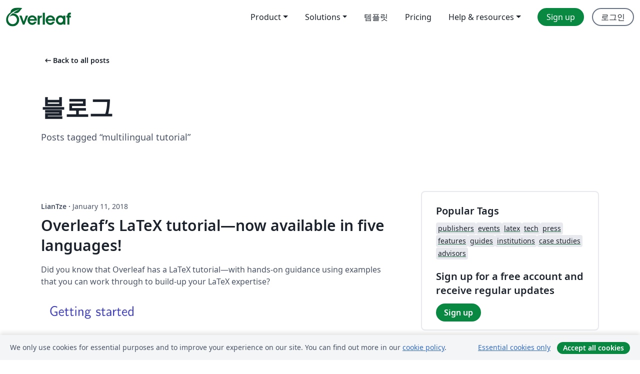

--- FILE ---
content_type: text/html; charset=utf-8
request_url: https://ko.overleaf.com/blog/tagged/multilingual%20tutorial
body_size: 10593
content:
<!DOCTYPE html><html lang="ko"><head><title translate="no">Blog - Overleaf, 온라인 LaTex 편집기</title><meta name="twitter:title" content="Blog"><meta name="og:title" content="Blog"><meta name="description" content="사용하기 쉬운 온라인 LaTex 편집기. 설치 필요없음. 실시간 협업. 버전 관리. 수백 개의 LaTex 템플릿. 그리고 그 이상."><meta itemprop="description" content="사용하기 쉬운 온라인 LaTex 편집기. 설치 필요없음. 실시간 협업. 버전 관리. 수백 개의 LaTex 템플릿. 그리고 그 이상."><meta itemprop="image" content="https://cdn.overleaf.com/img/ol-brand/overleaf_og_logo.png"><meta name="image" content="https://cdn.overleaf.com/img/ol-brand/overleaf_og_logo.png"><meta itemprop="name" content="Overleaf, the Online LaTeX Editor"><meta name="twitter:card" content="summary"><meta name="twitter:site" content="@overleaf"><meta name="twitter:description" content="사용하기 쉬운 온라인 LaTex 편집기. 설치 필요없음. 실시간 협업. 버전 관리. 수백 개의 LaTex 템플릿. 그리고 그 이상."><meta name="twitter:image" content="https://cdn.overleaf.com/img/ol-brand/overleaf_og_logo.png"><meta property="fb:app_id" content="400474170024644"><meta property="og:description" content="사용하기 쉬운 온라인 LaTex 편집기. 설치 필요없음. 실시간 협업. 버전 관리. 수백 개의 LaTex 템플릿. 그리고 그 이상."><meta property="og:image" content="https://cdn.overleaf.com/img/ol-brand/overleaf_og_logo.png"><meta property="og:type" content="website"><meta name="viewport" content="width=device-width, initial-scale=1.0, user-scalable=yes"><link rel="icon" sizes="32x32" href="https://cdn.overleaf.com/favicon-32x32.png"><link rel="icon" sizes="16x16" href="https://cdn.overleaf.com/favicon-16x16.png"><link rel="icon" href="https://cdn.overleaf.com/favicon.svg" type="image/svg+xml"><link rel="apple-touch-icon" href="https://cdn.overleaf.com/apple-touch-icon.png"><link rel="mask-icon" href="https://cdn.overleaf.com/mask-favicon.svg" color="#046530"><link rel="canonical" href="https://ko.overleaf.com/blog/tagged/multilingual%20tutorial"><link rel="manifest" href="https://cdn.overleaf.com/web.sitemanifest"><link rel="stylesheet" href="https://cdn.overleaf.com/stylesheets/main-style-0c4c87679ff9d13eda9e.css" id="main-stylesheet"><link rel="alternate" href="https://www.overleaf.com/blog/tagged/multilingual%20tutorial" hreflang="en"><link rel="alternate" href="https://cs.overleaf.com/blog/tagged/multilingual%20tutorial" hreflang="cs"><link rel="alternate" href="https://es.overleaf.com/blog/tagged/multilingual%20tutorial" hreflang="es"><link rel="alternate" href="https://pt.overleaf.com/blog/tagged/multilingual%20tutorial" hreflang="pt"><link rel="alternate" href="https://fr.overleaf.com/blog/tagged/multilingual%20tutorial" hreflang="fr"><link rel="alternate" href="https://de.overleaf.com/blog/tagged/multilingual%20tutorial" hreflang="de"><link rel="alternate" href="https://sv.overleaf.com/blog/tagged/multilingual%20tutorial" hreflang="sv"><link rel="alternate" href="https://tr.overleaf.com/blog/tagged/multilingual%20tutorial" hreflang="tr"><link rel="alternate" href="https://it.overleaf.com/blog/tagged/multilingual%20tutorial" hreflang="it"><link rel="alternate" href="https://cn.overleaf.com/blog/tagged/multilingual%20tutorial" hreflang="zh-CN"><link rel="alternate" href="https://no.overleaf.com/blog/tagged/multilingual%20tutorial" hreflang="no"><link rel="alternate" href="https://ru.overleaf.com/blog/tagged/multilingual%20tutorial" hreflang="ru"><link rel="alternate" href="https://da.overleaf.com/blog/tagged/multilingual%20tutorial" hreflang="da"><link rel="alternate" href="https://ko.overleaf.com/blog/tagged/multilingual%20tutorial" hreflang="ko"><link rel="alternate" href="https://ja.overleaf.com/blog/tagged/multilingual%20tutorial" hreflang="ja"><link rel="preload" href="https://cdn.overleaf.com/js/ko-json-e2039a0cedb1a1a408d6.js" as="script" nonce="2rmoJ55y+Pl7q5Hs8HiHKg=="><script type="text/javascript" nonce="2rmoJ55y+Pl7q5Hs8HiHKg==" id="ga-loader" data-ga-token="UA-112092690-1" data-ga-token-v4="G-RV4YBCCCWJ" data-cookie-domain=".overleaf.com" data-session-analytics-id="4f8e4ade-6923-4d15-912b-244cce94db4f">var gaSettings = document.querySelector('#ga-loader').dataset;
var gaid = gaSettings.gaTokenV4;
var gaToken = gaSettings.gaToken;
var cookieDomain = gaSettings.cookieDomain;
var sessionAnalyticsId = gaSettings.sessionAnalyticsId;
if(gaid) {
    var additionalGaConfig = sessionAnalyticsId ? { 'user_id': sessionAnalyticsId } : {};
    window.dataLayer = window.dataLayer || [];
    function gtag(){
        dataLayer.push(arguments);
    }
    gtag('js', new Date());
    gtag('config', gaid, { 'anonymize_ip': true, ...additionalGaConfig });
}
if (gaToken) {
    window.ga = window.ga || function () {
        (window.ga.q = window.ga.q || []).push(arguments);
    }, window.ga.l = 1 * new Date();
}
var loadGA = window.olLoadGA = function() {
    if (gaid) {
        var s = document.createElement('script');
        s.setAttribute('async', 'async');
        s.setAttribute('src', 'https://www.googletagmanager.com/gtag/js?id=' + gaid);
        document.querySelector('head').append(s);
    } 
    if (gaToken) {
        (function(i,s,o,g,r,a,m){i['GoogleAnalyticsObject']=r;i[r]=i[r]||function(){
        (i[r].q=i[r].q||[]).push(arguments)},i[r].l=1*new Date();a=s.createElement(o),
        m=s.getElementsByTagName(o)[0];a.async=1;a.src=g;m.parentNode.insertBefore(a,m)
        })(window,document,'script','//www.google-analytics.com/analytics.js','ga');
        ga('create', gaToken, cookieDomain.replace(/^\./, ""));
        ga('set', 'anonymizeIp', true);
        if (sessionAnalyticsId) {
            ga('set', 'userId', sessionAnalyticsId);
        }
        ga('send', 'pageview');
    }
};
// Check if consent given (features/cookie-banner)
var oaCookie = document.cookie.split('; ').find(function(cookie) {
    return cookie.startsWith('oa=');
});
if(oaCookie) {
    var oaCookieValue = oaCookie.split('=')[1];
    if(oaCookieValue === '1') {
        loadGA();
    }
}
</script><meta name="ol-csrfToken" content="jS6doZj9-ygXfQfqfUqMVi0erJXt8-4eARU8"><meta name="ol-baseAssetPath" content="https://cdn.overleaf.com/"><meta name="ol-mathJaxPath" content="/js/libs/mathjax-3.2.2/es5/tex-svg-full.js"><meta name="ol-dictionariesRoot" content="/js/dictionaries/0.0.3/"><meta name="ol-usersEmail" content=""><meta name="ol-ab" data-type="json" content="{}"><meta name="ol-user_id"><meta name="ol-i18n" data-type="json" content="{&quot;currentLangCode&quot;:&quot;ko&quot;}"><meta name="ol-ExposedSettings" data-type="json" content="{&quot;isOverleaf&quot;:true,&quot;appName&quot;:&quot;Overleaf&quot;,&quot;adminEmail&quot;:&quot;support@overleaf.com&quot;,&quot;dropboxAppName&quot;:&quot;Overleaf&quot;,&quot;ieeeBrandId&quot;:15,&quot;hasAffiliationsFeature&quot;:true,&quot;hasSamlFeature&quot;:true,&quot;samlInitPath&quot;:&quot;/saml/ukamf/init&quot;,&quot;hasLinkUrlFeature&quot;:true,&quot;hasLinkedProjectFileFeature&quot;:true,&quot;hasLinkedProjectOutputFileFeature&quot;:true,&quot;siteUrl&quot;:&quot;https://www.overleaf.com&quot;,&quot;emailConfirmationDisabled&quot;:false,&quot;maxEntitiesPerProject&quot;:2000,&quot;maxUploadSize&quot;:52428800,&quot;projectUploadTimeout&quot;:120000,&quot;recaptchaSiteKey&quot;:&quot;6LebiTwUAAAAAMuPyjA4pDA4jxPxPe2K9_ndL74Q&quot;,&quot;recaptchaDisabled&quot;:{&quot;invite&quot;:true,&quot;login&quot;:false,&quot;passwordReset&quot;:false,&quot;register&quot;:false,&quot;addEmail&quot;:false},&quot;textExtensions&quot;:[&quot;tex&quot;,&quot;latex&quot;,&quot;sty&quot;,&quot;cls&quot;,&quot;bst&quot;,&quot;bib&quot;,&quot;bibtex&quot;,&quot;txt&quot;,&quot;tikz&quot;,&quot;mtx&quot;,&quot;rtex&quot;,&quot;md&quot;,&quot;asy&quot;,&quot;lbx&quot;,&quot;bbx&quot;,&quot;cbx&quot;,&quot;m&quot;,&quot;lco&quot;,&quot;dtx&quot;,&quot;ins&quot;,&quot;ist&quot;,&quot;def&quot;,&quot;clo&quot;,&quot;ldf&quot;,&quot;rmd&quot;,&quot;lua&quot;,&quot;gv&quot;,&quot;mf&quot;,&quot;yml&quot;,&quot;yaml&quot;,&quot;lhs&quot;,&quot;mk&quot;,&quot;xmpdata&quot;,&quot;cfg&quot;,&quot;rnw&quot;,&quot;ltx&quot;,&quot;inc&quot;],&quot;editableFilenames&quot;:[&quot;latexmkrc&quot;,&quot;.latexmkrc&quot;,&quot;makefile&quot;,&quot;gnumakefile&quot;],&quot;validRootDocExtensions&quot;:[&quot;tex&quot;,&quot;Rtex&quot;,&quot;ltx&quot;,&quot;Rnw&quot;],&quot;fileIgnorePattern&quot;:&quot;**/{{__MACOSX,.git,.texpadtmp,.R}{,/**},.!(latexmkrc),*.{dvi,aux,log,toc,out,pdfsync,synctex,synctex(busy),fdb_latexmk,fls,nlo,ind,glo,gls,glg,bbl,blg,doc,docx,gz,swp}}&quot;,&quot;sentryAllowedOriginRegex&quot;:&quot;^(https://[a-z]+\\\\.overleaf.com|https://cdn.overleaf.com|https://compiles.overleafusercontent.com)/&quot;,&quot;sentryDsn&quot;:&quot;https://4f0989f11cb54142a5c3d98b421b930a@app.getsentry.com/34706&quot;,&quot;sentryEnvironment&quot;:&quot;production&quot;,&quot;sentryRelease&quot;:&quot;a24f8822f3208a2c1dedb6d424cf243fc3409ed1&quot;,&quot;hotjarId&quot;:&quot;5148484&quot;,&quot;hotjarVersion&quot;:&quot;6&quot;,&quot;enableSubscriptions&quot;:true,&quot;gaToken&quot;:&quot;UA-112092690-1&quot;,&quot;gaTokenV4&quot;:&quot;G-RV4YBCCCWJ&quot;,&quot;propensityId&quot;:&quot;propensity-001384&quot;,&quot;cookieDomain&quot;:&quot;.overleaf.com&quot;,&quot;templateLinks&quot;:[{&quot;name&quot;:&quot;Journal articles&quot;,&quot;url&quot;:&quot;/gallery/tagged/academic-journal&quot;,&quot;trackingKey&quot;:&quot;academic-journal&quot;},{&quot;name&quot;:&quot;Books&quot;,&quot;url&quot;:&quot;/gallery/tagged/book&quot;,&quot;trackingKey&quot;:&quot;book&quot;},{&quot;name&quot;:&quot;Formal letters&quot;,&quot;url&quot;:&quot;/gallery/tagged/formal-letter&quot;,&quot;trackingKey&quot;:&quot;formal-letter&quot;},{&quot;name&quot;:&quot;Assignments&quot;,&quot;url&quot;:&quot;/gallery/tagged/homework&quot;,&quot;trackingKey&quot;:&quot;homework-assignment&quot;},{&quot;name&quot;:&quot;Posters&quot;,&quot;url&quot;:&quot;/gallery/tagged/poster&quot;,&quot;trackingKey&quot;:&quot;poster&quot;},{&quot;name&quot;:&quot;Presentations&quot;,&quot;url&quot;:&quot;/gallery/tagged/presentation&quot;,&quot;trackingKey&quot;:&quot;presentation&quot;},{&quot;name&quot;:&quot;Reports&quot;,&quot;url&quot;:&quot;/gallery/tagged/report&quot;,&quot;trackingKey&quot;:&quot;lab-report&quot;},{&quot;name&quot;:&quot;CVs and résumés&quot;,&quot;url&quot;:&quot;/gallery/tagged/cv&quot;,&quot;trackingKey&quot;:&quot;cv&quot;},{&quot;name&quot;:&quot;Theses&quot;,&quot;url&quot;:&quot;/gallery/tagged/thesis&quot;,&quot;trackingKey&quot;:&quot;thesis&quot;},{&quot;name&quot;:&quot;view_all&quot;,&quot;url&quot;:&quot;/latex/templates&quot;,&quot;trackingKey&quot;:&quot;view-all&quot;}],&quot;labsEnabled&quot;:true,&quot;wikiEnabled&quot;:true,&quot;templatesEnabled&quot;:true,&quot;cioWriteKey&quot;:&quot;2530db5896ec00db632a&quot;,&quot;cioSiteId&quot;:&quot;6420c27bb72163938e7d&quot;}"><meta name="ol-splitTestVariants" data-type="json" content="{}"><meta name="ol-splitTestInfo" data-type="json" content="{}"><meta name="ol-algolia" data-type="json" content="{&quot;appId&quot;:&quot;SK53GL4JLY&quot;,&quot;apiKey&quot;:&quot;9ac63d917afab223adbd2cd09ad0eb17&quot;,&quot;indexes&quot;:{&quot;wiki&quot;:&quot;learn-wiki&quot;,&quot;gallery&quot;:&quot;gallery-production&quot;}}"><meta name="ol-isManagedAccount" data-type="boolean"><meta name="ol-shouldLoadHotjar" data-type="boolean"><meta name="ol-no-single-dollar" data-type="boolean" content></head><body class="website-redesign" data-theme="default"><a class="skip-to-content" href="#main-content">Skip to content</a><nav class="navbar navbar-default navbar-main navbar-expand-lg website-redesign-navbar" aria-label="Primary"><div class="container-fluid navbar-container"><div class="navbar-header"><a class="navbar-brand" href="/" aria-label="Overleaf"><div class="navbar-logo"></div></a></div><button class="navbar-toggler collapsed" id="navbar-toggle-btn" type="button" data-bs-toggle="collapse" data-bs-target="#navbar-main-collapse" aria-controls="navbar-main-collapse" aria-expanded="false" aria-label="Toggle 네비게이션"><span class="material-symbols" aria-hidden="true" translate="no">menu</span></button><div class="navbar-collapse collapse" id="navbar-main-collapse"><ul class="nav navbar-nav navbar-right ms-auto" role="menubar"><!-- loop over header_extras--><li class="dropdown subdued" role="none"><button class="dropdown-toggle" aria-haspopup="true" aria-expanded="false" data-bs-toggle="dropdown" role="menuitem" event-tracking="menu-expand" event-tracking-mb="true" event-tracking-trigger="click" event-segmentation="{&quot;item&quot;:&quot;product&quot;,&quot;location&quot;:&quot;top-menu&quot;}">Product</button><ul class="dropdown-menu dropdown-menu-end" role="menu"><li role="none"><a class="dropdown-item" role="menuitem" href="/about/features-overview" event-tracking="menu-click" event-tracking-mb="true" event-tracking-trigger="click" event-segmentation='{"item":"premium-features","location":"top-menu"}'>기능</a></li><li role="none"><a class="dropdown-item" role="menuitem" href="/about/ai-features" event-tracking="menu-click" event-tracking-mb="true" event-tracking-trigger="click" event-segmentation='{"item":"ai-features","location":"top-menu"}'>AI</a></li></ul></li><li class="dropdown subdued" role="none"><button class="dropdown-toggle" aria-haspopup="true" aria-expanded="false" data-bs-toggle="dropdown" role="menuitem" event-tracking="menu-expand" event-tracking-mb="true" event-tracking-trigger="click" event-segmentation="{&quot;item&quot;:&quot;solutions&quot;,&quot;location&quot;:&quot;top-menu&quot;}">Solutions</button><ul class="dropdown-menu dropdown-menu-end" role="menu"><li role="none"><a class="dropdown-item" role="menuitem" href="/for/enterprises" event-tracking="menu-click" event-tracking-mb="true" event-tracking-trigger="click" event-segmentation='{"item":"enterprises","location":"top-menu"}'>For business</a></li><li role="none"><a class="dropdown-item" role="menuitem" href="/for/universities" event-tracking="menu-click" event-tracking-mb="true" event-tracking-trigger="click" event-segmentation='{"item":"universities","location":"top-menu"}'>For universities</a></li><li role="none"><a class="dropdown-item" role="menuitem" href="/for/government" event-tracking="menu-click" event-tracking-mb="true" event-tracking-trigger="click" event-segmentation='{"item":"government","location":"top-menu"}'>For government</a></li><li role="none"><a class="dropdown-item" role="menuitem" href="/for/publishers" event-tracking="menu-click" event-tracking-mb="true" event-tracking-trigger="click" event-segmentation='{"item":"publishers","location":"top-menu"}'>For publishers</a></li><li role="none"><a class="dropdown-item" role="menuitem" href="/about/customer-stories" event-tracking="menu-click" event-tracking-mb="true" event-tracking-trigger="click" event-segmentation='{"item":"customer-stories","location":"top-menu"}'>Customer stories</a></li></ul></li><li class="subdued" role="none"><a class="nav-link subdued" role="menuitem" href="/latex/templates" event-tracking="menu-click" event-tracking-mb="true" event-tracking-trigger="click" event-segmentation='{"item":"templates","location":"top-menu"}'>템플릿</a></li><li class="subdued" role="none"><a class="nav-link subdued" role="menuitem" href="/user/subscription/plans" event-tracking="menu-click" event-tracking-mb="true" event-tracking-trigger="click" event-segmentation='{"item":"pricing","location":"top-menu"}'>Pricing</a></li><li class="dropdown subdued nav-item-help" role="none"><button class="dropdown-toggle" aria-haspopup="true" aria-expanded="false" data-bs-toggle="dropdown" role="menuitem" event-tracking="menu-expand" event-tracking-mb="true" event-tracking-trigger="click" event-segmentation="{&quot;item&quot;:&quot;help-and-resources&quot;,&quot;location&quot;:&quot;top-menu&quot;}">Help & resources</button><ul class="dropdown-menu dropdown-menu-end" role="menu"><li role="none"><a class="dropdown-item" role="menuitem" href="/learn" event-tracking="menu-click" event-tracking-mb="true" event-tracking-trigger="click" event-segmentation='{"item":"learn","location":"top-menu"}'>참고 문서</a></li><li role="none"><a class="dropdown-item" role="menuitem" href="/for/community/resources" event-tracking="menu-click" event-tracking-mb="true" event-tracking-trigger="click" event-segmentation='{"item":"help-guides","location":"top-menu"}'>Help guides</a></li><li role="none"><a class="dropdown-item" role="menuitem" href="/about/why-latex" event-tracking="menu-click" event-tracking-mb="true" event-tracking-trigger="click" event-segmentation='{"item":"why-latex","location":"top-menu"}'>Why LaTeX?</a></li><li role="none"><a class="dropdown-item" role="menuitem" href="/blog" event-tracking="menu-click" event-tracking-mb="true" event-tracking-trigger="click" event-segmentation='{"item":"blog","location":"top-menu"}'>블로그</a></li><li role="none"><a class="dropdown-item" role="menuitem" data-ol-open-contact-form-modal="contact-us" data-bs-target="#contactUsModal" href data-bs-toggle="modal" event-tracking="menu-click" event-tracking-mb="true" event-tracking-trigger="click" event-segmentation='{"item":"contact","location":"top-menu"}'><span>문의하기</span></a></li></ul></li><!-- logged out--><!-- register link--><li class="primary" role="none"><a class="nav-link" role="menuitem" href="/register" event-tracking="menu-click" event-tracking-action="clicked" event-tracking-trigger="click" event-tracking-mb="true" event-segmentation='{"page":"/blog/tagged/multilingual%20tutorial","item":"register","location":"top-menu"}'>Sign up</a></li><!-- login link--><li role="none"><a class="nav-link" role="menuitem" href="/login" event-tracking="menu-click" event-tracking-action="clicked" event-tracking-trigger="click" event-tracking-mb="true" event-segmentation='{"page":"/blog/tagged/multilingual%20tutorial","item":"login","location":"top-menu"}'>로그인</a></li><!-- projects link and account menu--></ul></div></div></nav><main class="content cms-page content-page" id="main-content"><div class="container blog-container blog-tagged-list-container"><div class="row section-row"><div class="col-sm-12"><a class="previous-page-link" href="/blog"><span class="material-symbols material-symbols-rounded" aria-hidden="true" translate="no">arrow_left_alt</span>Back to all posts</a><h1 class="blog-list-container-title"><span>블로그</span><small>Posts tagged “multilingual tutorial”</small></h1></div></div><div class="blog"><div class="row section-row"><div class="col-sm-12 col-lg-8"><ul class="blog-list"><li class="blog-post"><small class="blog-date"><b>LianTze&nbsp;</b><b aria-hidden>·&nbsp;</b>January 11, 2018</small><h2 class="blog-post-title-link"><a href="/blog/624-overleafs-latex-tutorial-now-available-in-five-languages">Overleaf’s LaTeX tutorial—now available in five languages!</a></h2><div class="row blog-content-preview"><div class="col-sm-12"><div data-ol-mathjax><p>Did you know that Overleaf has a LaTeX tutorial—with hands-on guidance using examples that you can work through to build-up your LaTeX expertise?</p>
<img src="https://www.filepicker.io/api/file/fMDTyXnYRzOosGr1fH95" alt="A sample slide from the Overleaf LaTeX tutorial" /></div></div></div><div class="row blog-tags"><div class="col-sm-12"><div class="tags"><ul class="badge-link-list"><li><a class="badge-link badge-link-light" href="/blog/tagged/young researchers"><span class="badge text-dark bg-light"><span class="badge-content" data-badge-tooltip data-bs-placement="bottom" data-bs-title="young researchers">young researchers</span></span></a></li><li><a class="badge-link badge-link-light" href="/blog/tagged/multilingual tutorial"><span class="badge text-dark bg-light"><span class="badge-content" data-badge-tooltip data-bs-placement="bottom" data-bs-title="multilingual tutorial">multilingual tutorial</span></span></a></li><li><a class="badge-link badge-link-light" href="/blog/tagged/latex tutorial"><span class="badge text-dark bg-light"><span class="badge-content" data-badge-tooltip data-bs-placement="bottom" data-bs-title="latex tutorial">latex tutorial</span></span></a></li></ul></div></div></div><div class="row row-spaced"><div class="col-sm-12 blog-read-more"><a href="/blog/624-overleafs-latex-tutorial-now-available-in-five-languages">Read more<span class="material-symbols material-symbols-rounded" aria-hidden="true" translate="no">arrow_right_alt</span></a></div></div></li></ul></div><div class="col-sm-12 col-lg-4"><div class="card card-grey-border sidebar-blog"><div class="card-body"><h2>Popular Tags</h2><div class="tags"><ul class="badge-link-list"><li><a class="badge-link badge-link-light" href="/blog/tagged/publishers"><span class="badge text-dark bg-light"><span class="badge-content" data-badge-tooltip data-bs-placement="bottom" data-bs-title="publishers">publishers</span></span></a></li><li><a class="badge-link badge-link-light" href="/blog/tagged/events"><span class="badge text-dark bg-light"><span class="badge-content" data-badge-tooltip data-bs-placement="bottom" data-bs-title="events">events</span></span></a></li><li><a class="badge-link badge-link-light" href="/blog/tagged/latex"><span class="badge text-dark bg-light"><span class="badge-content" data-badge-tooltip data-bs-placement="bottom" data-bs-title="latex">latex</span></span></a></li><li><a class="badge-link badge-link-light" href="/blog/tagged/tech"><span class="badge text-dark bg-light"><span class="badge-content" data-badge-tooltip data-bs-placement="bottom" data-bs-title="tech">tech</span></span></a></li><li><a class="badge-link badge-link-light" href="/blog/tagged/press"><span class="badge text-dark bg-light"><span class="badge-content" data-badge-tooltip data-bs-placement="bottom" data-bs-title="press">press</span></span></a></li><li><a class="badge-link badge-link-light" href="/blog/tagged/features"><span class="badge text-dark bg-light"><span class="badge-content" data-badge-tooltip data-bs-placement="bottom" data-bs-title="features">features</span></span></a></li><li><a class="badge-link badge-link-light" href="/blog/tagged/guides"><span class="badge text-dark bg-light"><span class="badge-content" data-badge-tooltip data-bs-placement="bottom" data-bs-title="guides">guides</span></span></a></li><li><a class="badge-link badge-link-light" href="/blog/tagged/institutions"><span class="badge text-dark bg-light"><span class="badge-content" data-badge-tooltip data-bs-placement="bottom" data-bs-title="institutions">institutions</span></span></a></li><li><a class="badge-link badge-link-light" href="/blog/tagged/case studies"><span class="badge text-dark bg-light"><span class="badge-content" data-badge-tooltip data-bs-placement="bottom" data-bs-title="case studies">case studies</span></span></a></li><li><a class="badge-link badge-link-light" href="/blog/tagged/advisors"><span class="badge text-dark bg-light"><span class="badge-content" data-badge-tooltip data-bs-placement="bottom" data-bs-title="advisors">advisors</span></span></a></li></ul></div><div class="sidebar-register-container"><h2>Sign up for a free account and receive regular updates</h2><a class="btn btn-primary" href="/register">Sign up</a></div></div></div></div></div></div><div class="row section-row"><div class="col-md-12"><div class="begin-now-card"><div class="card card-pattern"><div class="card-body"><p class="dm-mono"><span class="font-size-display-xs"><span class="text-purple-bright">\begin</span><wbr><span class="text-green-bright">{</span><span>now</span><span class="text-green-bright">}</span></span></p><p>Discover why over 20 million people worldwide trust Overleaf with their work.</p><p class="card-links"><a class="btn btn-primary card-link" href="/register">Sign up for free</a><a class="btn card-link btn-secondary" href="/user/subscription/plans">Explore all plans</a></p></div></div></div></div></div></div></main><footer class="fat-footer hidden-print website-redesign-fat-footer"><div class="fat-footer-container"><div class="fat-footer-sections"><div class="footer-section" id="footer-brand"><a class="footer-brand" href="/" aria-label="Overleaf"></a></div><div class="footer-section"><h2 class="footer-section-heading">소개</h2><ul class="list-unstyled"><li><a href="/about">About us</a></li><li><a href="https://digitalscience.pinpointhq.com/">Careers</a></li><li><a href="/blog">블로그</a></li></ul></div><div class="footer-section"><h2 class="footer-section-heading">Solutions</h2><ul class="list-unstyled"><li><a href="/for/enterprises">For business</a></li><li><a href="/for/universities">For universities</a></li><li><a href="/for/government">For government</a></li><li><a href="/for/publishers">For publishers</a></li><li><a href="/about/customer-stories">Customer stories</a></li></ul></div><div class="footer-section"><h2 class="footer-section-heading">Learn</h2><ul class="list-unstyled"><li><a href="/learn/latex/Learn_LaTeX_in_30_minutes">Learn LaTeX in 30 minutes</a></li><li><a href="/latex/templates">템플릿</a></li><li><a href="/events/webinars">Webinars</a></li><li><a href="/learn/latex/Tutorials">Tutorials</a></li><li><a href="/learn/latex/Inserting_Images">How to insert images</a></li><li><a href="/learn/latex/Tables">How to create tables</a></li></ul></div><div class="footer-section"><h2 class="footer-section-heading">Pricing</h2><ul class="list-unstyled"><li><a href="/user/subscription/plans?itm_referrer=footer-for-indv">For individuals</a></li><li><a href="/user/subscription/plans?plan=group&amp;itm_referrer=footer-for-groups">For groups and organizations</a></li><li><a href="/user/subscription/plans?itm_referrer=footer-for-students#student-annual">For students</a></li></ul></div><div class="footer-section"><h2 class="footer-section-heading">Get involved</h2><ul class="list-unstyled"><li><a href="https://forms.gle/67PSpN1bLnjGCmPQ9">Let us know what you think</a></li></ul></div><div class="footer-section"><h2 class="footer-section-heading">도움말</h2><ul class="list-unstyled"><li><a href="/learn">참고 문서 </a></li><li><a href="/contact">Contact us </a></li><li><a href="https://status.overleaf.com/">Website status</a></li></ul></div></div><div class="fat-footer-base"><div class="fat-footer-base-section fat-footer-base-meta"><div class="fat-footer-base-item"><div class="fat-footer-base-copyright">© 2025 Overleaf</div><a href="/legal">Privacy and Terms</a><a href="https://www.digital-science.com/security-certifications/">Compliance</a></div><ul class="fat-footer-base-item list-unstyled fat-footer-base-language"><li class="dropdown dropup subdued language-picker" dropdown><button class="btn btn-link btn-inline-link" id="language-picker-toggle" dropdown-toggle data-ol-lang-selector-tooltip data-bs-toggle="dropdown" aria-haspopup="true" aria-expanded="false" aria-label="Select 언어" tooltip="언어" title="언어"><span class="material-symbols" aria-hidden="true" translate="no">translate</span>&nbsp;<span class="language-picker-text">한국어</span></button><ul class="dropdown-menu dropdown-menu-sm-width" role="menu" aria-labelledby="language-picker-toggle"><li class="dropdown-header">언어</li><li class="lng-option"><a class="menu-indent dropdown-item" href="https://www.overleaf.com/blog/tagged/multilingual%20tutorial" role="menuitem" aria-selected="false">English</a></li><li class="lng-option"><a class="menu-indent dropdown-item" href="https://cs.overleaf.com/blog/tagged/multilingual%20tutorial" role="menuitem" aria-selected="false">Čeština</a></li><li class="lng-option"><a class="menu-indent dropdown-item" href="https://es.overleaf.com/blog/tagged/multilingual%20tutorial" role="menuitem" aria-selected="false">Español</a></li><li class="lng-option"><a class="menu-indent dropdown-item" href="https://pt.overleaf.com/blog/tagged/multilingual%20tutorial" role="menuitem" aria-selected="false">Português</a></li><li class="lng-option"><a class="menu-indent dropdown-item" href="https://fr.overleaf.com/blog/tagged/multilingual%20tutorial" role="menuitem" aria-selected="false">Français</a></li><li class="lng-option"><a class="menu-indent dropdown-item" href="https://de.overleaf.com/blog/tagged/multilingual%20tutorial" role="menuitem" aria-selected="false">Deutsch</a></li><li class="lng-option"><a class="menu-indent dropdown-item" href="https://sv.overleaf.com/blog/tagged/multilingual%20tutorial" role="menuitem" aria-selected="false">Svenska</a></li><li class="lng-option"><a class="menu-indent dropdown-item" href="https://tr.overleaf.com/blog/tagged/multilingual%20tutorial" role="menuitem" aria-selected="false">Türkçe</a></li><li class="lng-option"><a class="menu-indent dropdown-item" href="https://it.overleaf.com/blog/tagged/multilingual%20tutorial" role="menuitem" aria-selected="false">Italiano</a></li><li class="lng-option"><a class="menu-indent dropdown-item" href="https://cn.overleaf.com/blog/tagged/multilingual%20tutorial" role="menuitem" aria-selected="false">简体中文</a></li><li class="lng-option"><a class="menu-indent dropdown-item" href="https://no.overleaf.com/blog/tagged/multilingual%20tutorial" role="menuitem" aria-selected="false">Norsk</a></li><li class="lng-option"><a class="menu-indent dropdown-item" href="https://ru.overleaf.com/blog/tagged/multilingual%20tutorial" role="menuitem" aria-selected="false">Русский</a></li><li class="lng-option"><a class="menu-indent dropdown-item" href="https://da.overleaf.com/blog/tagged/multilingual%20tutorial" role="menuitem" aria-selected="false">Dansk</a></li><li class="lng-option"><a class="menu-indent dropdown-item active" href="https://ko.overleaf.com/blog/tagged/multilingual%20tutorial" role="menuitem" aria-selected="true">한국어<span class="material-symbols dropdown-item-trailing-icon" aria-hidden="true" translate="no">check</span></a></li><li class="lng-option"><a class="menu-indent dropdown-item" href="https://ja.overleaf.com/blog/tagged/multilingual%20tutorial" role="menuitem" aria-selected="false">日本語</a></li></ul></li></ul></div><div class="fat-footer-base-section fat-footer-base-social"><div class="fat-footer-base-item"><a class="fat-footer-social x-logo" href="https://x.com/overleaf"><svg xmlns="http://www.w3.org/2000/svg" viewBox="0 0 1200 1227" height="25"><path d="M714.163 519.284L1160.89 0H1055.03L667.137 450.887L357.328 0H0L468.492 681.821L0 1226.37H105.866L515.491 750.218L842.672 1226.37H1200L714.137 519.284H714.163ZM569.165 687.828L521.697 619.934L144.011 79.6944H306.615L611.412 515.685L658.88 583.579L1055.08 1150.3H892.476L569.165 687.854V687.828Z"></path></svg><span class="visually-hidden">Overleaf on X</span></a><a class="fat-footer-social facebook-logo" href="https://www.facebook.com/overleaf.editor"><svg xmlns="http://www.w3.org/2000/svg" viewBox="0 0 666.66668 666.66717" height="25"><defs><clipPath id="a" clipPathUnits="userSpaceOnUse"><path d="M0 700h700V0H0Z"></path></clipPath></defs><g clip-path="url(#a)" transform="matrix(1.33333 0 0 -1.33333 -133.333 800)"><path class="background" d="M0 0c0 138.071-111.929 250-250 250S-500 138.071-500 0c0-117.245 80.715-215.622 189.606-242.638v166.242h-51.552V0h51.552v32.919c0 85.092 38.508 124.532 122.048 124.532 15.838 0 43.167-3.105 54.347-6.211V81.986c-5.901.621-16.149.932-28.882.932-40.993 0-56.832-15.528-56.832-55.9V0h81.659l-14.028-76.396h-67.631v-171.773C-95.927-233.218 0-127.818 0 0" fill="#0866ff" transform="translate(600 350)"></path><path class="text" d="m0 0 14.029 76.396H-67.63v27.019c0 40.372 15.838 55.899 56.831 55.899 12.733 0 22.981-.31 28.882-.931v69.253c-11.18 3.106-38.509 6.212-54.347 6.212-83.539 0-122.048-39.441-122.048-124.533V76.396h-51.552V0h51.552v-166.242a250.559 250.559 0 0 1 60.394-7.362c10.254 0 20.358.632 30.288 1.831V0Z" fill="#fff" transform="translate(447.918 273.604)"></path></g></svg><span class="visually-hidden">Overleaf on Facebook</span></a><a class="fat-footer-social linkedin-logo" href="https://www.linkedin.com/company/writelatex-limited"><svg xmlns="http://www.w3.org/2000/svg" viewBox="0 0 72 72" height="25"><g fill="none" fill-rule="evenodd"><path class="background" fill="#0B66C3" d="M8 72h56a8 8 0 0 0 8-8V8a8 8 0 0 0-8-8H8a8 8 0 0 0-8 8v56a8 8 0 0 0 8 8"></path><path class="text" fill="#FFF" d="M62 62H51.316V43.802c0-4.99-1.896-7.777-5.845-7.777-4.296 0-6.54 2.901-6.54 7.777V62H28.632V27.333H38.93v4.67s3.096-5.729 10.453-5.729c7.353 0 12.617 4.49 12.617 13.777zM16.35 22.794c-3.508 0-6.35-2.864-6.35-6.397C10 12.864 12.842 10 16.35 10c3.507 0 6.347 2.864 6.347 6.397 0 3.533-2.84 6.397-6.348 6.397ZM11.032 62h10.736V27.333H11.033V62"></path></g></svg><span class="visually-hidden">Overleaf on LinkedIn</span></a></div></div></div></div></footer><section class="cookie-banner hidden-print hidden" aria-label="Cookie banner"><div class="cookie-banner-content">We only use cookies for essential purposes and to improve your experience on our site. You can find out more in our <a href="/legal#Cookies">cookie policy</a>.</div><div class="cookie-banner-actions"><button class="btn btn-link btn-sm" type="button" data-ol-cookie-banner-set-consent="essential">Essential cookies only</button><button class="btn btn-primary btn-sm" type="button" data-ol-cookie-banner-set-consent="all">Accept all cookies</button></div></section><div class="modal fade" id="contactUsModal" tabindex="-1" aria-labelledby="contactUsModalLabel" data-ol-contact-form-modal="contact-us"><div class="modal-dialog"><form name="contactForm" data-ol-async-form data-ol-contact-form data-ol-contact-form-with-search="true" role="form" aria-label="문의하기" action="/support"><input name="inbox" type="hidden" value="support"><div class="modal-content"><div class="modal-header"><h4 class="modal-title" id="contactUsModalLabel">연락하기</h4><button class="btn-close" type="button" data-bs-dismiss="modal" aria-label="닫기"><span aria-hidden="true"></span></button></div><div class="modal-body"><div data-ol-not-sent><div class="modal-form-messages"><div class="form-messages-bottom-margin" data-ol-form-messages-new-style="" role="alert"></div><div class="notification notification-type-error" hidden data-ol-custom-form-message="error_performing_request" role="alert" aria-live="polite"><div class="notification-icon"><span class="material-symbols" aria-hidden="true" translate="no">error</span></div><div class="notification-content text-left">Something went wrong. Please try again..</div></div></div><label class="form-label" for="contact-us-email-479">이메일</label><div class="mb-3"><input class="form-control" name="email" id="contact-us-email-479" required type="email" spellcheck="false" maxlength="255" value="" data-ol-contact-form-email-input></div><div class="form-group"><label class="form-label" for="contact-us-subject-479">제목</label><div class="mb-3"><input class="form-control" name="subject" id="contact-us-subject-479" required autocomplete="off" maxlength="255"><div data-ol-search-results-wrapper hidden><ul class="dropdown-menu contact-suggestions-dropdown show" data-ol-search-results aria-role="region" aria-label="Help articles matching your subject"><li class="dropdown-header"><a href="/learn/kb" target="_blank">지식 베이스</a>를 확신하셨습니까?</li><li><hr class="dropdown-divider"></li><div data-ol-search-results-container></div></ul></div></div></div><label class="form-label" for="contact-us-sub-subject-479">What do you need help with?</label><div class="mb-3"><select class="form-select" name="subSubject" id="contact-us-sub-subject-479" required autocomplete="off"><option selected disabled>Please select…</option><option>Using LaTeX</option><option>Using the Overleaf Editor</option><option>Using Writefull</option><option>Logging in or managing your account</option><option>Managing your subscription</option><option>Using premium features</option><option>Contacting the Sales team</option><option>Other</option></select></div><label class="form-label" for="contact-us-project-url-479">관련 프로젝트 URL (선택사항)</label><div class="mb-3"><input class="form-control" name="projectUrl" id="contact-us-project-url-479"></div><label class="form-label" for="contact-us-message-479">Let us know how we can help</label><div class="mb-3"><textarea class="form-control contact-us-modal-textarea" name="message" id="contact-us-message-479" required type="text"></textarea></div><div class="mb-3 d-none"><label class="visually-hidden" for="important-message">Important message</label><input class="form-control" name="important_message" id="important-message"></div></div><div class="mt-2" data-ol-sent hidden><h5 class="message-received">Message received</h5><p>Thanks for getting in touch. Our team will get back to you by email as soon as possible.</p><p>Email:&nbsp;<span data-ol-contact-form-thank-you-email></span></p></div></div><div class="modal-footer" data-ol-not-sent><button class="btn btn-primary" type="submit" data-ol-disabled-inflight event-tracking="form-submitted-contact-us" event-tracking-mb="true" event-tracking-trigger="click" event-segmentation="{&quot;location&quot;:&quot;contact-us-form&quot;}"><span data-ol-inflight="idle">Send message</span><span hidden data-ol-inflight="pending">발신 중&hellip;</span></button></div></div></form></div></div></body><script type="text/javascript" nonce="2rmoJ55y+Pl7q5Hs8HiHKg==" src="https://cdn.overleaf.com/js/runtime-7991749633327186a95b.js"></script><script type="text/javascript" nonce="2rmoJ55y+Pl7q5Hs8HiHKg==" src="https://cdn.overleaf.com/js/27582-de8d80035e81552e92dc.js"></script><script type="text/javascript" nonce="2rmoJ55y+Pl7q5Hs8HiHKg==" src="https://cdn.overleaf.com/js/8732-61de629a6fc4a719a5e1.js"></script><script type="text/javascript" nonce="2rmoJ55y+Pl7q5Hs8HiHKg==" src="https://cdn.overleaf.com/js/11229-f88489299ead995b1003.js"></script><script type="text/javascript" nonce="2rmoJ55y+Pl7q5Hs8HiHKg==" src="https://cdn.overleaf.com/js/bootstrap-313ca431a55dc9d71db2.js"></script><script type="text/javascript" nonce="2rmoJ55y+Pl7q5Hs8HiHKg==" src="https://cdn.overleaf.com/js/27582-de8d80035e81552e92dc.js"></script><script type="text/javascript" nonce="2rmoJ55y+Pl7q5Hs8HiHKg==" src="https://cdn.overleaf.com/js/70277-3496ccabdef185176163.js"></script><script type="text/javascript" nonce="2rmoJ55y+Pl7q5Hs8HiHKg==" src="https://cdn.overleaf.com/js/75079-c00b8e26c08969f00fdd.js"></script><script type="text/javascript" nonce="2rmoJ55y+Pl7q5Hs8HiHKg==" src="https://cdn.overleaf.com/js/93027-f23dd543ad78285af477.js"></script><script type="text/javascript" nonce="2rmoJ55y+Pl7q5Hs8HiHKg==" src="https://cdn.overleaf.com/js/65060-7ae047725b0c42f3e7c3.js"></script><script type="text/javascript" nonce="2rmoJ55y+Pl7q5Hs8HiHKg==" src="https://cdn.overleaf.com/js/24686-731b5e0a16bfe66018de.js"></script><script type="text/javascript" nonce="2rmoJ55y+Pl7q5Hs8HiHKg==" src="https://cdn.overleaf.com/js/99612-000be62f228c87d764b4.js"></script><script type="text/javascript" nonce="2rmoJ55y+Pl7q5Hs8HiHKg==" src="https://cdn.overleaf.com/js/26348-924073eb13a6f9501e67.js"></script><script type="text/javascript" nonce="2rmoJ55y+Pl7q5Hs8HiHKg==" src="https://cdn.overleaf.com/js/97519-6759d15ea9ad7f4d6c85.js"></script><script type="text/javascript" nonce="2rmoJ55y+Pl7q5Hs8HiHKg==" src="https://cdn.overleaf.com/js/81920-0120c779815f6c20abc9.js"></script><script type="text/javascript" nonce="2rmoJ55y+Pl7q5Hs8HiHKg==" src="https://cdn.overleaf.com/js/77474-28d4c1a7ecee4fac1b7d.js"></script><script type="text/javascript" nonce="2rmoJ55y+Pl7q5Hs8HiHKg==" src="https://cdn.overleaf.com/js/92439-51133dc82d07f1cfd8c3.js"></script><script type="text/javascript" nonce="2rmoJ55y+Pl7q5Hs8HiHKg==" src="https://cdn.overleaf.com/js/modules/cms/pages/cms-5d47a97c9202563f6fd4.js"></script><script type="text/javascript" nonce="2rmoJ55y+Pl7q5Hs8HiHKg==" src="https://cdn.overleaf.com/js/27582-de8d80035e81552e92dc.js"></script><script type="text/javascript" nonce="2rmoJ55y+Pl7q5Hs8HiHKg==" src="https://cdn.overleaf.com/js/tracking-042b723eb263e0a3f135.js"></script></html>

--- FILE ---
content_type: image/svg+xml
request_url: https://cdn.overleaf.com/images/overleaf-green-c9aabd0b98bdbcc32972.svg
body_size: 2103
content:
<svg width="104" height="30" viewBox="0 0 104 30" fill="none" xmlns="http://www.w3.org/2000/svg">
<mask id="mask0_2946_8679" style="mask-type:alpha" maskUnits="userSpaceOnUse" x="0" y="0" width="58" height="30">
<path d="M57.4311 30H0.132324V0H57.4311V30Z" fill="white"/>
</mask>
<g mask="url(#mask0_2946_8679)">
<path d="M37.8711 21.0606C37.9861 22.0943 38.3884 22.9174 39.1163 23.5108C39.8251 24.1042 40.7446 24.4105 41.8749 24.4105C42.622 24.4105 43.2925 24.2574 43.8863 23.9511C44.4802 23.6257 44.9591 23.2045 45.304 22.6303H48.9054C48.2924 24.1999 47.392 25.4059 46.166 26.2864C44.9591 27.1478 43.5415 27.5881 41.9515 27.5881C40.8787 27.5881 39.9017 27.3967 39.0014 27.0138C38.101 26.631 37.2964 26.0759 36.5685 25.3293C35.898 24.6211 35.3616 23.8171 34.9976 22.8791C34.6336 21.9412 34.4421 21.0032 34.4421 20.027C34.4421 19.0316 34.6145 18.0745 34.9593 17.1939C35.3041 16.3134 35.8022 15.5094 36.4727 14.8011C37.2006 14.0163 38.0435 13.4229 38.9631 13.0209C39.8826 12.5998 40.8404 12.3892 41.8174 12.3892C43.0626 12.3892 44.2312 12.6764 45.304 13.2315C46.3767 13.8058 47.2963 14.5906 48.0625 15.6243C48.5223 16.2368 48.8671 16.9259 49.097 17.7108C49.3269 18.4764 49.4226 19.357 49.4226 20.3524C49.4226 20.4289 49.4227 20.5438 49.4035 20.7161C49.4035 20.8883 49.3843 21.0032 49.3843 21.0798H37.8711V21.0606ZM45.8212 18.3999C45.5338 17.4428 45.0549 16.7154 44.3844 16.2177C43.7139 15.72 42.8519 15.4711 41.8366 15.4711C40.9362 15.4711 40.1508 15.7391 39.442 16.2751C38.7332 16.8111 38.2543 17.5193 38.0052 18.3999H45.8212ZM57.4493 15.72C56.1467 15.8157 55.2463 16.1602 54.7291 16.7345C54.2118 17.3088 53.9628 18.3424 53.9628 19.8355V27.167H50.6104V12.8104H53.7521V14.4757C54.2502 13.8249 54.8057 13.3655 55.4187 13.0592C56.0126 12.7529 56.7022 12.5998 57.4493 12.5998V15.72ZM26.0323 0.94225C21.971 -0.646546 7.27779 -1.22081 7.25864 7.54628C2.96752 10.2836 0.132324 14.7437 0.132324 19.5293C0.132324 25.3102 4.82573 30 10.6111 30C16.3964 30 21.0898 25.3102 21.0898 19.5293C21.0898 15.0691 18.2929 11.2407 14.3466 9.74763C13.5804 9.4605 11.9329 8.94366 10.6302 9.05851C8.75286 10.2453 6.45405 12.6955 5.38127 15.1457C6.99044 13.2124 9.49998 12.3701 11.7413 12.7338C15.0171 13.2698 17.5267 16.1028 17.5267 19.5484C17.5267 23.3577 14.4424 26.4396 10.6302 26.4396C8.52298 26.4396 6.64562 25.5016 5.38127 24.0277C3.48476 21.8263 3.00584 19.4527 3.38897 17.1365C4.71079 9.02023 14.3466 4.40698 21.5113 2.62676C19.1741 3.871 14.9597 5.90006 12.0095 8.10141C20.6109 11.4321 22.0093 4.17727 26.0323 0.94225ZM29.5188 27.1861H26.8943L21.4346 12.8104H24.9978L28.3502 22.3623L31.7984 12.8104H35.2658L29.5188 27.1861Z" fill="#046530"/>
</g>
<path d="M66.8949 21.0719C67.0098 22.1064 67.4313 22.9301 68.1401 23.524C68.8489 24.1179 69.7684 24.4244 70.8987 24.4244C71.6458 24.4244 72.3163 24.2711 72.9102 23.9646C73.5041 23.6389 73.983 23.2175 74.3278 22.6428H77.9293C77.3163 24.2137 76.4159 25.4206 75.1899 26.3018C73.983 27.1639 72.5654 27.6045 70.9753 27.6045C69.9025 27.6045 68.9255 27.4129 68.0251 27.0298C67.1248 26.6466 66.3202 26.0911 65.5922 25.3439C64.9217 24.6351 64.3853 23.8305 64.0213 22.8918C63.6382 21.9723 63.4658 21.0144 63.4658 20.0374C63.4658 19.0412 63.6382 18.0834 63.983 17.2022C64.3278 16.3209 64.8259 15.5163 65.4964 14.8075C66.2244 14.0221 67.0673 13.4282 67.9868 13.0259C68.9064 12.6045 69.8642 12.3937 70.8412 12.3937C72.0864 12.3937 73.255 12.6811 74.3278 13.2366C75.4006 13.8114 76.3201 14.5968 77.0864 15.6313C77.5462 16.2443 77.891 16.934 78.1209 17.7194C78.3508 18.4857 78.4466 19.3669 78.4466 20.3631C78.4466 20.4397 78.4466 20.5547 78.4274 20.7271C78.4274 20.8995 78.4083 21.0144 78.4083 21.0911H66.8949V21.0719ZM74.8259 18.4091C74.5385 17.4512 74.0596 16.7232 73.3891 16.2252C72.7186 15.7271 71.8566 15.478 70.8412 15.478C69.9408 15.478 69.1554 15.7462 68.4466 16.2826C67.7378 16.819 67.2589 17.5278 67.0098 18.4091H74.8259ZM91.7224 27.2022V25.4397C91.3201 26.1485 90.7646 26.6849 90.0366 27.0298C89.3086 27.3746 88.3699 27.547 87.2397 27.547C85.1132 27.547 83.3316 26.819 81.914 25.3631C80.4964 23.9071 79.7684 22.1064 79.7684 19.9608C79.7684 18.9455 79.9408 17.9876 80.3048 17.0872C80.6688 16.1868 81.1669 15.3822 81.8374 14.6926C82.5462 13.9263 83.3508 13.3707 84.2129 13.0068C85.0749 12.6428 86.0711 12.4704 87.1631 12.4704C88.2167 12.4704 89.1171 12.6428 89.8642 12.9876C90.6113 13.3324 91.2244 13.8688 91.6841 14.5776V12.8343H94.9408V27.2213H91.7224V27.2022ZM83.1975 19.8842C83.1975 21.0911 83.5998 22.1064 84.4044 22.9301C85.209 23.7539 86.186 24.1562 87.3546 24.1562C88.4083 24.1562 89.3278 23.7539 90.1324 22.9301C90.937 22.1064 91.3393 21.1485 91.3393 20.0566C91.3393 18.888 90.937 17.8918 90.1324 17.0489C89.3278 16.206 88.3891 15.7845 87.2972 15.7845C86.1669 15.7845 85.209 16.1868 84.4044 16.9723C83.5998 17.7769 83.1975 18.7347 83.1975 19.8842ZM103.868 12.8152V15.8037H101.454V27.2022H98.2167V15.8037H96.5117V12.8152H98.1209V12.432C98.1209 10.9186 98.5424 9.78837 99.3661 9.04124C100.209 8.29411 101.473 7.93013 103.178 7.93013C103.236 7.93013 103.351 7.93013 103.504 7.94929C103.657 7.94929 103.772 7.96844 103.868 7.96844V10.9761H103.638C102.872 10.9761 102.335 11.1102 102.01 11.3401C101.684 11.5891 101.512 11.9914 101.512 12.5853V12.8535H103.868V12.8152ZM58.8872 27.2022H62.1631V8.16002H58.8872V27.2022Z" fill="#046530"/>
</svg>
